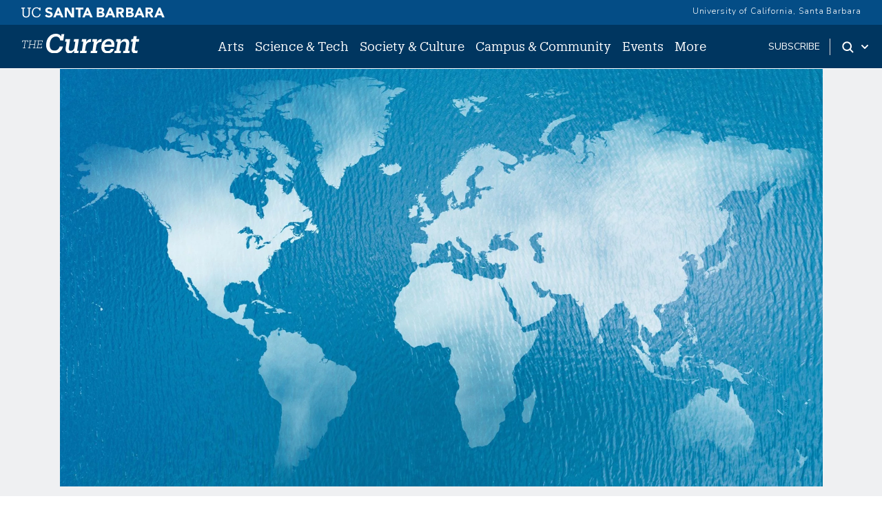

--- FILE ---
content_type: text/html; charset=UTF-8
request_url: https://news.ucsb.edu/2024/021495/uc-santa-barbara-leads-9-million-research-project-ocean-cycles
body_size: 16656
content:
<!DOCTYPE html>
<html lang="en" dir="ltr" prefix="content: http://purl.org/rss/1.0/modules/content/  dc: http://purl.org/dc/terms/  foaf: http://xmlns.com/foaf/0.1/  og: http://ogp.me/ns#  rdfs: http://www.w3.org/2000/01/rdf-schema#  schema: http://schema.org/  sioc: http://rdfs.org/sioc/ns#  sioct: http://rdfs.org/sioc/types#  skos: http://www.w3.org/2004/02/skos/core#  xsd: http://www.w3.org/2001/XMLSchema# ">
<head>
    <meta charset="utf-8" />
<meta name="description" content="A multinational research team will investigate the interplay between the ocean&#039;s carbon, oxygen and heat cycles." />
<link rel="canonical" href="https://news.ucsb.edu/2024/021495/uc-santa-barbara-leads-9-million-research-project-ocean-cycles" />
<link rel="image_src" href="/sites/default/files/2024-06/Ocean-globe-iStock.jpg" />
<meta property="og:site_name" content="The Current" />
<meta property="og:type" content="article" />
<meta property="og:url" content="https://news.ucsb.edu/2024/021495/uc-santa-barbara-leads-9-million-research-project-ocean-cycles" />
<meta property="og:title" content="UC Santa Barbara leads $9 million research project on ocean cycles" />
<meta property="og:description" content="A multinational research team will investigate the interplay between the ocean&#039;s carbon, oxygen and heat cycles." />
<meta property="og:image" content="https://news.ucsb.edu/sites/default/files/2024-06/Ocean-globe-iStock.jpg" />
<meta name="twitter:card" content="summary_large_image" />
<meta name="twitter:title" content="UC Santa Barbara leads $9 million research project on ocean cycles" />
<meta name="twitter:description" content="A multinational research team will investigate the interplay between the ocean&#039;s carbon, oxygen and heat cycles." />
<meta name="twitter:site" content="@ucsantabarbara" />
<meta name="twitter:creator" content="@ucsantabarbara" />
<meta name="twitter:url" content="https://news.ucsb.edu/2024/021495/uc-santa-barbara-leads-9-million-research-project-ocean-cycles" />
<meta name="twitter:image" content="https://news.ucsb.edu/sites/default/files/2024-06/Ocean-globe-iStock.jpg" />
<meta name="google-site-verification" content="WADEVrXg5O_4OvcOQW2dc_6upRt2Ta7CXiCXsIiJjOw" />
<meta name="Generator" content="Drupal 10 (https://www.drupal.org)" />
<meta name="MobileOptimized" content="width" />
<meta name="HandheldFriendly" content="true" />
<meta name="viewport" content="width=device-width, initial-scale=1.0" />
<link rel="icon" href="/sites/default/files/favicon.ico" type="image/vnd.microsoft.icon" />
<script>window.a2a_config=window.a2a_config||{};a2a_config.callbacks=[];a2a_config.overlays=[];a2a_config.templates={};</script>

        <title>UC Santa Barbara leads $9 million research project on ocean cycles | The Current</title>
        <link href="https://webfonts.brand.ucsb.edu/webfont.min.css" rel="stylesheet">
        <link href="https://fonts.googleapis.com/css2?family=Merriweather:wght@300;400;700&display=swap" rel="stylesheet" >
        <script async src="https://static.addtoany.com/menu/page.js"></script>
        <link rel="stylesheet" media="all" href="/sites/default/files/css/css_NAm_s5Nhc4RhgsRuX39E0BXp-ZaFJzCSfuBgaHaE4Ss.css?delta=0&amp;language=en&amp;theme=currenttheme&amp;include=[base64]" />
<link rel="stylesheet" media="all" href="/sites/default/files/css/css_pnXjy14l61KNJdd4qqh_AEvH9wiR5JfFlkvLkBT3UgQ.css?delta=1&amp;language=en&amp;theme=currenttheme&amp;include=[base64]" />

            <script type="application/json" data-drupal-selector="drupal-settings-json">{"path":{"baseUrl":"\/","pathPrefix":"","currentPath":"node\/21495","currentPathIsAdmin":false,"isFront":false,"currentLanguage":"en","themeUrl":"themes\/currenttheme"},"pluralDelimiter":"\u0003","suppressDeprecationErrors":true,"gtag":{"tagId":"","consentMode":false,"otherIds":[],"events":[],"additionalConfigInfo":[]},"ajaxPageState":{"libraries":"[base64]","theme":"currenttheme","theme_token":null},"ajaxTrustedUrl":{"\/search":true},"gtm":{"tagId":null,"settings":{"data_layer":"dataLayer","include_classes":false,"allowlist_classes":"","blocklist_classes":"","include_environment":false,"environment_id":"","environment_token":""},"tagIds":["GTM-NMK229V"]},"data":{"extlink":{"extTarget":false,"extTargetNoOverride":false,"extNofollow":false,"extNoreferrer":true,"extFollowNoOverride":false,"extClass":"ext","extLabel":"(link is external)","extImgClass":false,"extSubdomains":true,"extExclude":"","extInclude":"","extCssExclude":"#eyebrow, .footer","extCssExplicit":"","extAlert":false,"extAlertText":"This link will take you to an external web site. We are not responsible for their content.","mailtoClass":"0","mailtoLabel":"(link sends email)","extUseFontAwesome":false,"extIconPlacement":"append","extFaLinkClasses":"fa fa-external-link","extFaMailtoClasses":"fa fa-envelope-o","whitelistedDomains":[]}},"statistics":{"data":{"nid":"21495"},"url":"\/core\/modules\/statistics\/statistics.php"},"field_group":{"html_element":{"mode":"default","context":"view","settings":{"classes":"article--subgroup","show_empty_fields":false,"id":"","element":"div","show_label":false,"label_element":"h3","label_element_classes":"","attributes":"","effect":"none","speed":"fast"}}},"user":{"uid":0,"permissionsHash":"cd6ee22ad102990499380874326fc753a21c98ac778f7d8bf642a2eb714c1863"}}</script>
<script src="/sites/default/files/js/js_HVntM04hids2GbUgs-OVrOaUZQh8X1oraWpg8QnTLUU.js?scope=header&amp;delta=0&amp;language=en&amp;theme=currenttheme&amp;include=eJxdjEEOgzAMBD8UJU-KXLKkaU2C7EWC35cDVUUvq5k5rJTCIf1IckGcbXSGB0hYxr4OR8lz01M9VXSYaJg2M3TyiQXJeSgCdmrr71RsW0XjpaGOURWZUlM959-jvGS_xyU4hc3ZJv--_coHT51Frg"></script>
<script src="/modules/contrib/google_tag/js/gtag.js?t7dvu4"></script>
<script src="/modules/contrib/google_tag/js/gtm.js?t7dvu4"></script>


                </head>
<body class="node-21495 node-type--articles path-node page-node-type-articles">
<a href="#main-content" class="visually-hidden focusable skip-link">
    Skip to main content
</a>
<noscript><iframe src="https://www.googletagmanager.com/ns.html?id=GTM-NMK229V"
                  height="0" width="0" style="display:none;visibility:hidden"></iframe></noscript>

  <div class="dialog-off-canvas-main-canvas" data-off-canvas-main-canvas>
    

<div class="page">
    


<nav id="sticky" class="headroom main-current-nav navbar navbar-expand-md justify-content-between navbar-light ">
  <div id="eyebrow">
    <div class="inner">
      <div class="items">
        <div class="item">
          <a href="https://www.ucsb.edu" class="edu-link" aria-label="UC Santa Barbara main site">
            <svg version="1.1" id="ucsbwordmark" xmlns="http://www.w3.org/2000/svg" xmlns:xlink="http://www.w3.org/1999/xlink" x="0px" y="0px" viewBox="0 0 294 22.5" xml:space="preserve"><path d="M239.5,1.4h3.6l8.7,20h-5l-1.7-4.2h-7.8l-1.7,4.2h-4.9L239.5,1.4z M241.2,7.2l-2.4,6.2h4.9L241.2,7.2z
                       M214.2,1.4h7.4c0.9,0,1.7,0.1,2.6,0.2c0.9,0.1,1.7,0.4,2.4,0.7c0.7,0.4,1.3,0.9,1.7,1.5c0.4,0.7,0.6,1.5,0.6,2.6
                      c0,1.1-0.3,2.1-0.9,2.8c-0.6,0.7-1.5,1.3-2.5,1.6v0.1c0.7,0.1,1.3,0.3,1.8,0.5c0.5,0.3,1,0.6,1.4,1c0.4,0.4,0.7,0.9,0.9,1.5
                      c0.2,0.6,0.3,1.2,0.3,1.8c0,1.1-0.2,1.9-0.7,2.6c-0.5,0.7-1,1.3-1.7,1.7c-0.7,0.4-1.5,0.7-2.4,0.9c-0.9,0.2-1.8,0.3-2.7,0.3h-8.2
                      V1.4z M218.6,9.4h3.2c0.3,0,0.7,0,1-0.1c0.3-0.1,0.6-0.2,0.9-0.4c0.3-0.2,0.5-0.4,0.6-0.7c0.2-0.3,0.2-0.6,0.2-1
                      c0-0.4-0.1-0.8-0.3-1c-0.2-0.3-0.4-0.5-0.7-0.6c-0.3-0.2-0.6-0.3-1-0.3c-0.4-0.1-0.7-0.1-1-0.1h-3V9.4z M218.6,17.6h3.9
                      c0.3,0,0.7,0,1-0.1c0.3-0.1,0.7-0.2,0.9-0.4c0.3-0.2,0.5-0.4,0.7-0.7c0.2-0.3,0.3-0.7,0.3-1.1c0-0.5-0.1-0.9-0.4-1.1
                      c-0.2-0.3-0.5-0.5-0.9-0.7c-0.4-0.2-0.7-0.3-1.2-0.3c-0.4-0.1-0.8-0.1-1.2-0.1h-3.3V17.6z M253.9,1.4h7.7c1,0,2,0.1,2.9,0.3
                      c0.9,0.2,1.7,0.5,2.4,1c0.7,0.5,1.2,1.1,1.6,1.9c0.4,0.8,0.6,1.8,0.6,2.9c0,1.4-0.4,2.6-1.1,3.6c-0.7,1-1.8,1.6-3.2,1.9l5.1,8.4
                      h-5.3l-4.2-8h-2.2v8h-4.4V1.4z M258.3,9.7h2.6c0.4,0,0.8,0,1.3,0c0.4,0,0.8-0.1,1.2-0.3c0.4-0.1,0.7-0.4,0.9-0.7
                      c0.2-0.3,0.4-0.7,0.4-1.3c0-0.5-0.1-0.9-0.3-1.2c-0.2-0.3-0.5-0.5-0.8-0.7c-0.3-0.2-0.7-0.3-1.1-0.3c-0.4-0.1-0.8-0.1-1.2-0.1h-2.9
                      V9.7z M180.1,1.4h3.6l8.7,20h-5l-1.7-4.2H178l-1.7,4.2h-4.9L180.1,1.4z M181.8,7.2l-2.4,6.2h4.9L181.8,7.2z M280.2,1.4h3.6l8.7,20
                      h-5l-1.7-4.2h-7.8l-1.7,4.2h-4.9L280.2,1.4z M281.9,7.2l-2.4,6.2h4.9L281.9,7.2z M154.7,1.4h7.4c0.9,0,1.7,0.1,2.6,0.2
                      c0.9,0.1,1.7,0.4,2.4,0.7c0.7,0.4,1.3,0.9,1.7,1.5c0.4,0.7,0.6,1.5,0.6,2.6c0,1.1-0.3,2.1-0.9,2.8c-0.6,0.7-1.5,1.3-2.5,1.6v0.1
                      c0.7,0.1,1.3,0.3,1.8,0.5c0.5,0.3,1,0.6,1.4,1c0.4,0.4,0.7,0.9,0.9,1.5c0.2,0.6,0.3,1.2,0.3,1.8c0,1.1-0.2,1.9-0.7,2.6
                      c-0.5,0.7-1,1.3-1.7,1.7c-0.7,0.4-1.5,0.7-2.4,0.9c-0.9,0.2-1.8,0.3-2.7,0.3h-8.2V1.4z M159.1,9.4h3.2c0.3,0,0.7,0,1-0.1
                      c0.3-0.1,0.6-0.2,0.9-0.4c0.3-0.2,0.5-0.4,0.6-0.7c0.2-0.3,0.2-0.6,0.2-1c0-0.4-0.1-0.8-0.3-1c-0.2-0.3-0.4-0.5-0.7-0.6
                      c-0.3-0.2-0.6-0.3-1-0.3c-0.4-0.1-0.7-0.1-1-0.1h-3V9.4z M159.1,17.6h3.9c0.3,0,0.7,0,1-0.1c0.3-0.1,0.7-0.2,0.9-0.4
                      c0.3-0.2,0.5-0.4,0.7-0.7c0.2-0.3,0.3-0.7,0.3-1.1c0-0.5-0.1-0.9-0.4-1.1c-0.2-0.3-0.5-0.5-0.9-0.7c-0.4-0.2-0.7-0.3-1.2-0.3
                      c-0.4-0.1-0.8-0.1-1.2-0.1h-3.3V17.6z M194.5,1.4h7.7c1,0,2,0.1,2.9,0.3c0.9,0.2,1.7,0.5,2.4,1c0.7,0.5,1.2,1.1,1.6,1.9
                      c0.4,0.8,0.6,1.8,0.6,2.9c0,1.4-0.4,2.6-1.1,3.6c-0.7,1-1.8,1.6-3.2,1.9l5.1,8.4h-5.3l-4.2-8h-2.2v8h-4.4V1.4z M198.9,9.7h2.6
                      c0.4,0,0.8,0,1.3,0c0.4,0,0.8-0.1,1.2-0.3c0.4-0.1,0.7-0.4,0.9-0.7c0.2-0.3,0.4-0.7,0.4-1.3c0-0.5-0.1-0.9-0.3-1.2
                      c-0.2-0.3-0.5-0.5-0.8-0.7c-0.3-0.2-0.7-0.3-1.1-0.3c-0.4-0.1-0.8-0.1-1.2-0.1h-2.9V9.7z M74.7,1.4h3.6l8.7,20h-5l-1.7-4.2h-7.8
                      L71,21.4h-4.9L74.7,1.4z M76.4,7.2L74,13.4h4.9L76.4,7.2z M134,1.4h3.6l8.7,20h-5l-1.7-4.2h-7.8l-1.7,4.2h-4.9L134,1.4z M135.7,7.2
                      l-2.4,6.2h4.9L135.7,7.2z M89.5,1.4h6l8.5,13.9h0.1V1.4h4.4v20h-5.8L94,7.1h-0.1v14.2h-4.4V1.4z M117,5.3h-5.5V1.4h15.8v3.9h-5.9
                      v16.1H117V5.3z M10.9,21.7c-4.6,0-7.3-2.7-7.3-7.6l0-10.7H1.3V1.4h7.3v1.9H6.1l0,10.4c0,4.2,1.5,5.9,4.9,5.9c3.2,0,5.1-1.3,5.1-6.2
                      l0-10.1h-2.5V1.4h7.3v1.9h-2.3l0,10.4C18.5,18.7,16.1,21.7,10.9,21.7z M38.3,14.7c-0.5,3.3-2.8,4.9-6.1,4.9c-4.4,0-7-3.1-7-8.3v-0.2
                      c0-5.1,2.8-8.3,7-8.3c3.1,0,5.2,1.3,6,4.7h2.1l0-6.1h-2.2l0,2.2c-1-1.9-3.3-2.7-5.8-2.7c-5.6,0-9.6,4.3-9.6,10.3v0.2
                      c0,6.2,3.6,10.2,9.4,10.2c4.4,0,7.6-2.2,8.4-6.7L38.3,14.7z M58.7,9.4c-2.3-0.6-4.3-1.3-4.3-2.7c0-0.9,0.7-2.3,2.7-2.3
                      c2,0,3.4,0.7,4.5,2.1l2.8-2.4c-1.8-2.8-5-3.2-6.8-3.2c-4.4,0-7.5,2.6-7.5,6.2c0,3.7,3.3,5.1,6.6,6c2.8,0.8,3.9,1.2,3.9,2.8
                      c0,1.3-1.2,2.2-3.1,2.2c-3.1,0-4.7-2-5.2-2.7l-3,2.6c1.5,2.4,4.2,3.7,7.9,3.7c4.6,0,7.8-2.7,7.8-6.5C64.9,11.4,61.7,10.2,58.7,9.4z"></path></svg>
          </a>
        </div>
        <div class="item">
          <a href="https://www.ucsb.edu/" class="edu-link">University of California, Santa Barbara</a>
          </a>
        </div>
      </div>
    </div>
  </div>
  <div class="nav-inner">
    
                                    
  <div class="block block--currenttheme-site-branding">

  
    

        
  <a href="/" class="navbar-brand d-flex align-items-center " aria-label="">
            
  <img src="/themes/currenttheme/src/assets/images/the-current-2-logo-09.svg" width="170"  alt="The Current logo" class="me-2" />

        
  </a>

  
  </div>


                    
      <button class="navbar-toggler" type="button" data-bs-toggle="collapse" data-bs-target="#navbarSupportedContent" aria-controls="navbarSupportedContent" aria-expanded="false" aria-label="Toggle navigation">
        <span class="mx-2 close">X</span>
        <span class="navbar-toggler-icon"></span>
      </button>

      <div class="collapse navbar-collapse navbar-nav-scroll" id="navbarSupportedContent">
                                    <div class="ml-0 ms-md-auto">
                      
  <div class="block block--currenttheme-main-menu">

  
    

            



    


    <ul class="nav navbar-nav">
                                                                                    <li class="nav-item nav-current-item dropdown">
                                            <a href="/arts" class="nav-link dropdown-toggle" data-bs-auto-close="none" data-bs-toggle="dropdown" data-bs-display="static" data-drupal-link-system-path="taxonomy/term/1">Arts</a>
                                                    <div class="dropdown-menu">
    <ul>
                            <li><a href="/arts/art-photography" class="dropdown-item dropdown-current-menu-item" data-drupal-link-system-path="taxonomy/term/11">Art &amp; Photography</a>
        </li>
                            <li><a href="/arts/film-media" class="dropdown-item dropdown-current-menu-item" data-drupal-link-system-path="taxonomy/term/38">Film &amp; Media</a>
        </li>
                            <li><a href="/arts/literature-poetry" class="dropdown-item dropdown-current-menu-item" data-drupal-link-system-path="taxonomy/term/13">Literature and Poetry</a>
        </li>
                            <li><a href="/arts/music" class="dropdown-item dropdown-current-menu-item" data-drupal-link-system-path="taxonomy/term/15">Music</a>
        </li>
                            <li><a href="/arts/theater-dance" class="dropdown-item dropdown-current-menu-item" data-drupal-link-system-path="taxonomy/term/14">Theater &amp; Dance </a>
        </li>
                            <li><a href="/arts" class="dropdown-item dropdown-current-menu-item" data-drupal-link-system-path="taxonomy/term/1">All Arts</a>
        </li>
        </ul>
</div>
                                                            </li>
                                                                            <li class="nav-item nav-current-item dropdown">
                                            <a href="/science-technology" class="nav-link dropdown-toggle" data-bs-auto-close="none" data-bs-toggle="dropdown" data-bs-display="static" data-drupal-link-system-path="taxonomy/term/2">Science &amp; Tech</a>
                                                    <div class="dropdown-menu">
    <ul>
                            <li><a href="/science-technology/engineering" class="dropdown-item dropdown-current-menu-item" data-drupal-link-system-path="taxonomy/term/6">Engineering</a>
        </li>
                            <li><a href="/science-technology/earth-science" class="dropdown-item dropdown-current-menu-item" data-drupal-link-system-path="taxonomy/term/6878">Earth Science</a>
        </li>
                            <li><a href="/science-technology/mathematics-statistics" class="dropdown-item dropdown-current-menu-item" data-drupal-link-system-path="taxonomy/term/6877">Mathematics &amp; Statistics</a>
        </li>
                            <li><a href="/science-technology/computing-technology" class="dropdown-item dropdown-current-menu-item" data-drupal-link-system-path="taxonomy/term/39">Computing &amp; Technology</a>
        </li>
                            <li><a href="/science-technology/life-sciences" class="dropdown-item dropdown-current-menu-item" data-drupal-link-system-path="taxonomy/term/10">Life Sciences</a>
        </li>
                            <li><a href="/science-technology/medicine-health" class="dropdown-item dropdown-current-menu-item" data-drupal-link-system-path="taxonomy/term/9">Medicine &amp; Health</a>
        </li>
                            <li><a href="/science-technology/environment-sustainability" class="dropdown-item dropdown-current-menu-item" data-drupal-link-system-path="taxonomy/term/8">Environment &amp; Sustainability</a>
        </li>
                            <li><a href="/science-technology/physics-astronomy" class="dropdown-item dropdown-current-menu-item" data-drupal-link-system-path="taxonomy/term/40">Physics &amp; Astronomy</a>
        </li>
                            <li><a href="/science-technology" class="dropdown-item dropdown-current-menu-item" data-drupal-link-system-path="taxonomy/term/2">All Science &amp; Tech</a>
        </li>
        </ul>
</div>
                                                            </li>
                                                                            <li class="nav-item nav-current-item dropdown">
                                            <a href="/society-culture" class="nav-link dropdown-toggle" data-bs-auto-close="none" data-bs-toggle="dropdown" data-bs-display="static" data-drupal-link-system-path="taxonomy/term/3">Society &amp; Culture</a>
                                                    <div class="dropdown-menu">
    <ul>
                            <li><a href="/society-culture/anthropology-archaeology" class="dropdown-item dropdown-current-menu-item" data-drupal-link-system-path="taxonomy/term/7058">Anthropology &amp; Archaeology</a>
        </li>
                            <li><a href="/society-culture/business-economics" class="dropdown-item dropdown-current-menu-item" data-drupal-link-system-path="taxonomy/term/22">Business &amp; Economics</a>
        </li>
                            <li><a href="/society-culture/culture-world" class="dropdown-item dropdown-current-menu-item" data-drupal-link-system-path="taxonomy/term/41">Culture &amp; World</a>
        </li>
                            <li><a href="/society-culture/education" class="dropdown-item dropdown-current-menu-item" data-drupal-link-system-path="taxonomy/term/24">Education</a>
        </li>
                            <li><a href="/society-culture/international-affairs" class="dropdown-item dropdown-current-menu-item" data-drupal-link-system-path="taxonomy/term/27">International Affairs</a>
        </li>
                            <li><a href="/society-culture/politics-law" class="dropdown-item dropdown-current-menu-item" data-drupal-link-system-path="taxonomy/term/26">Politics &amp; Law</a>
        </li>
                            <li><a href="/society-culture" class="dropdown-item dropdown-current-menu-item" data-drupal-link-system-path="taxonomy/term/3">All  Society &amp; Culture</a>
        </li>
        </ul>
</div>
                                                            </li>
                                                                            <li class="nav-item nav-current-item dropdown">
                                            <a href="/campus-community" class="nav-link dropdown-toggle" data-bs-auto-close="none" data-bs-toggle="dropdown" data-bs-display="static" data-drupal-link-system-path="taxonomy/term/4">Campus &amp; Community</a>
                                                    <div class="dropdown-menu">
    <ul>
                            <li><a href="/campus-community/alumni" class="dropdown-item dropdown-current-menu-item" data-drupal-link-system-path="taxonomy/term/21">Alumni</a>
        </li>
                            <li><a href="/campus-community/faculty" class="dropdown-item dropdown-current-menu-item" data-drupal-link-system-path="taxonomy/term/16">Faculty</a>
        </li>
                            <li><a href="/campus-community/staff" class="dropdown-item dropdown-current-menu-item" data-drupal-link-system-path="taxonomy/term/18">Staff</a>
        </li>
                            <li><a href="/campus-community/students" class="dropdown-item dropdown-current-menu-item" data-drupal-link-system-path="taxonomy/term/42">Students</a>
        </li>
                            <li><a href="/campus-community/campus" class="dropdown-item dropdown-current-menu-item" data-drupal-link-system-path="taxonomy/term/25">On Campus</a>
        </li>
                            <li><a href="/campus-community/local-community" class="dropdown-item dropdown-current-menu-item" data-drupal-link-system-path="taxonomy/term/17">Local Community</a>
        </li>
                            <li><a href="/campus-community" class="dropdown-item dropdown-current-menu-item" data-drupal-link-system-path="taxonomy/term/4">All Campus &amp; Community</a>
        </li>
        </ul>
</div>
                                                            </li>
                                                                            <li class="nav-item nav-current-item">
                                            <a href="/calendar" class="nav-link" data-drupal-link-system-path="node/20910">Events</a>
                                    </li>
                                                                            <li class="nav-item nav-current-item dropdown">
                                            <a href="/" class="nav-link dropdown-toggle" data-bs-auto-close="none" data-bs-toggle="dropdown" data-bs-display="static" data-drupal-link-system-path="&lt;front&gt;">More</a>
                                                    <div class="dropdown-menu">
    <ul>
                            <li><a href="https://ucsbgauchos.com/calendar" class="dropdown-item dropdown-current-menu-item">Athletics</a>
        </li>
                            <li><a href="https://magazine.ucsb.edu" class="dropdown-item dropdown-current-menu-item">UC Santa Barbara Magazine</a>
        </li>
        </ul>
</div>
                                                            </li>
                        </ul>



      
  </div>

  <div class="block block--mobilemorelinks">

  
    

            
  


  <ul class="nav">
                          
                
        <li class="nav-item">
                      <a href="/subscribe" class="nav-link" data-drupal-link-system-path="node/20909">Subscribe</a>
                  </li>
            </ul>


      
  </div>


                </div>
                    
                                    <div class="ms-auto subscribe-search">
                      
  <div class="block--type-basic block block--basic block--subscribe">

  
    

            
            <div class="field field--name-body field--type-text-with-summary field--label-hidden field__item"><p><a href="/subscribe">subscribe</a></p>
</div>
      
      
  </div>
<div class="search dropdown d-flex">
    <a id="search-toggle" class="toggle-button dropdown-toggle" href="#" data-bs-toggle="dropdown" aria-expanded="false" aria-label="Search Toggle">
        <svg class="mag" width="100%" height="100%" viewBox="0 0 24 24" version="1.1" xmlns="http://www.w3.org/2000/svg" xmlns:xlink="http://www.w3.org/1999/xlink">
            <path d="M15.2397415,16.6539551 C14.1023202,17.4996184 12.6929286,18 11.1666667,18 C7.39272088,18 4.33333333,14.9406125 4.33333333,11.1666667 C4.33333333,7.39272088 7.39272088,4.33333333 11.1666667,4.33333333 C14.9406125,4.33333333 18,7.39272088 18,11.1666667 C18,12.6929286 17.4996184,14.1023202 16.6539551,15.2397415 L20.2071068,18.7928932 C20.5976311,19.1834175 20.5976311,19.8165825 20.2071068,20.2071068 C19.8165825,20.5976311 19.1834175,20.5976311 18.7928932,20.2071068 L15.2397415,16.6539551 Z M11.1666667,16 C13.836043,16 16,13.836043 16,11.1666667 C16,8.49729038 13.836043,6.33333333 11.1666667,6.33333333 C8.49729038,6.33333333 6.33333333,8.49729038 6.33333333,11.1666667 C6.33333333,13.836043 8.49729038,16 11.1666667,16 Z"></path>
        </svg>
        <svg class="arrow" width="100%" height="100%" viewBox="0 0 24 24" version="1.1" xmlns="http://www.w3.org/2000/svg" xmlns:xlink="http://www.w3.org/1999/xlink">
            <path d="M12,12.5857864 L8.70710678,9.29289322 C8.31658249,8.90236893 7.68341751,8.90236893 7.29289322,9.29289322 C6.90236893,9.68341751 6.90236893,10.3165825 7.29289322,10.7071068 L11.2928932,14.7071068 C11.6834175,15.0976311 12.3165825,15.0976311 12.7071068,14.7071068 L16.7071068,10.7071068 C17.0976311,10.3165825 17.0976311,9.68341751 16.7071068,9.29289322 C16.3165825,8.90236893 15.6834175,8.90236893 15.2928932,9.29289322 L12,12.5857864 Z"></path>
        </svg>
    </a>
    <div class="dropdown-menu" id="search-drop">
        <h2 class="visually-hidden">Search</h2>
        
  <div class="views-exposed-form bef-exposed-form needs-validation block" data-drupal-selector="views-exposed-form-advanced-search-block-1">

  
    

            
<form action="/search" method="get" id="views-exposed-form-advanced-search-block-1" accept-charset="UTF-8" class="form">
  
<div class="js-form-item form-item form-type-textfield js-form-type-textfield form-item-keys js-form-item-keys form-group">
      <label class="form-label" for="edit-keys--2">Search Term</label>
  
  
  
  
  
<input data-drupal-selector="edit-keys" type="text" id="edit-keys--2" name="keys" value="" size="30" maxlength="128" class="form-textfield form-control">


  
  
  
  
  </div>
<div data-drupal-selector="edit-actions" class="form-actions js-form-wrapper form-wrapper" id="edit-actions--2">

<input data-drupal-selector="edit-submit-advanced-search-2" type="submit" id="edit-submit-advanced-search--2" value="Apply" class="js-form-submit form-submit btn btn-primary">
</div>


</form>

      
  </div>

        <div class="search-extra-links row">
            <div class="col-6">
                <p>Search for <a href="/people" title="Faculty and Researchers Directory">People</a></p>
            </div>
              <div class="col-6">
                <p>Search by <a href="/news-department" title="News by Department">Department</a></p>
              </div>
        </div>
    </div>
</div>


                </div>
                          </div>

        </div>
</nav>
    <main class="pb-5">
        <a id="main-content" tabindex="-1"></a>                            <header class="page__header">
                <div class="container">
                      <div data-drupal-messages-fallback class="hidden"></div>


                </div>
            </header>
        
                    <div class="page__content">
                                    <div class="container">
                          
  <div class="block block--currenttheme-content">

  
    

              <div data-history-node-id="21495" class="layout layout--onecol">
    <div  class="layout__region layout__region--content">
      
<section  class="tier2--top">
          <div  class="media--header">
        
              <div class="paragraph paragraph--type--add-image paragraph--view-mode--default">
          
            <div class="field field--name-field-brief-img field--type-entity-reference field--label-hidden field__item">  <div class="layout layout--onecol">
    <div  class="layout__region layout__region--content">
      
  <div class="field field--name-field-media-image field--type-image field--label-visually_hidden">
    <div class="field__label visually-hidden">Image</div>
              <div class="field__item">    <picture>
                  <source srcset="/sites/default/files/styles/large_2340x1212/public/2024-06/Ocean-globe-iStock.jpg?itok=ErLcHv47 1x, /sites/default/files/styles/large_2x_3000x2002/public/2024-06/Ocean-globe-iStock.jpg?itok=a5ZMbmUS 2x" media="(min-width: 1400px)" type="image/jpeg" width="2340" height="1212"/>
              <source srcset="/sites/default/files/styles/large_2340x1212/public/2024-06/Ocean-globe-iStock.jpg?itok=ErLcHv47 1x" media="(min-width: 992px) and (max-width: 1199px)" type="image/jpeg" width="2340" height="1212"/>
              <source srcset="/sites/default/files/styles/medium_1031w/public/2024-06/Ocean-globe-iStock.jpg?itok=pQKyy4rD 1x" media="(min-width: 576px) and (max-width: 767px)" type="image/jpeg" width="1031" height="534"/>
              <source srcset="/sites/default/files/styles/medium_1031w/public/2024-06/Ocean-globe-iStock.jpg?itok=pQKyy4rD 1x" media="(max-width: 575px)" type="image/jpeg" width="1031" height="534"/>
                  
<img loading="eager" width="2340" height="1212" src="/sites/default/files/styles/large_2340x1212/public/2024-06/Ocean-globe-iStock.jpg?itok=ErLcHv47" alt="Theo world map fading into blue water." typeof="foaf:Image" class="img-fluid">

  </picture>

</div>
          </div>

  <div class="field field--name-field-photo-credit field--type-string field--label-inline">
    <div class="field__label">Photo Credit</div>
              <div class="field__item">Philip Hoeppli via iStock</div>
          </div>

    </div>
  </div>

</div>
      
      </div>

      
  
    </div>


<div  class="article--subgroup">
    
      <div class="field field--name-field-categories field--type-entity-reference field--label-hidden field__items">
              <div class="field__item"><div class='cat-item'><a href='/science-technology'>Science + Technology</a></div></div>
          </div>
  
            <div class="field field--name-field-date field--type-datetime field--label-hidden field__item"><time datetime="2024-06-03T20:00:00Z">June 3, 2024</time>
</div>
      
            <div class="field field--name-node-title field--type-ds field--label-hidden field__item"><h1 class="articles--title">
  UC Santa Barbara leads $9 million research project on ocean cycles
</h1>
</div>
      
            <div class="field field--name-field-byline field--type-string field--label-hidden field__item"><a href='/author/harrison-tasoff'>Harrison Tasoff</a></div>
      
  </div>
  </section>    
              <div class="paragraph paragraph--type--tier-2-layout paragraph--view-mode--default">
          
<div  class="panel-display boxton clearfix">

  <div class="container-fluid">
    <div class="row">
      <div class="col-lg-12 radix-layouts-content panel-panel">
        <div  class="panel-panel-inner">
            <div class="paragraph paragraph--type--news-brief paragraph--view-mode--default">
          
            <div class="field field--name-field-news-brief field--type-text-long field--label-hidden field__item"><p><span><span>The ocean is a vast and complex web of intertwined systems. Chemistry, currents, temperature and nutrients all ebb and flow, each feeding back into the others.</span></span></p>
<p><span><span>A multinational research team, led by UC Santa Barbara’s <a href="https://www.geog.ucsb.edu/people/faculty/tim-devries">Tim DeVries</a> and Ralph Keeling from Scripps Institution of Oceanography at UC San Diego, aims to investigate the ocean's carbon, oxygen and heat cycles. The project, which spans 11 institutions, has received $9.5 million from the nonprofit Schmidt Sciences to fund research over the next five years. It is one of five selected by Schmidt Science and the Schmidt Ocean Institute to join the philanthropy's Ocean Biogeochemistry Virtual Institute (OBVI).</span></span></p>
<p><span><span>“Many processes affect all three of these cycles: carbon, heat and oxygen,” said DeVries, a professor in the Geography Department. “Studying them together will help us to understand all these processes better.”</span></span></p>
</div>
      
      </div>


<div class="row ppl-spotlight-wrapper ds-2col-stacked clearfix">



<div class="group-header">

</div>

<div class="col-12 col-md-3 group-left">

</div>

<div class="col-12 col-md-7 group-right">

</div>

<div class="group-footer">

            <div class="field field--name-field-people-db-pull field--type-entity-reference field--label-hidden field__item">
<div  data-history-node-id="21496" class="panel-display burr clearfix">

  <div class="container-fluid">
    <div class="row">
      <div class="col-lg-4 radix-layouts-sidebar panel-panel">
        <div  class="panel-panel-inner">
          
            <div class="field field--name-field-people-headshot field--type-entity-reference field--label-hidden field__item">
<div class="media media--type-faculty-db media--view-mode-default">
  
  
            
  <div class="field field--name-field-media-image field--type-image field--label-visually_hidden">
    <div class="field__label visually-hidden">Image</div>
              <div class="field__item">  
<img loading="lazy" src="/sites/default/files/styles/large/public/2024-05/tim-devries-web-uc-santa-barbara.jpeg?itok=M7KPrWhq" width="480" height="480" alt="Tim Devries headshot" typeof="foaf:Image" class="img-fluid">


</div>
          </div>

      </div>


</div>
      
        </div>
      </div>
      <div class="col-lg-8 radix-layouts-content panel-panel">
        <div  class="panel-panel-inner">
          
            <div class="field field--name-node-title field--type-ds field--label-hidden field__item"><h3 class="spotlight-people serif">
  <a href="/people/tim-devries" hreflang="en">Tim DeVries</a>
</h3>
</div>
            <div  class="spotlight--bio">
        
              <p>Tim DeVries the Ocean Circulation and Biogeochemistry group at UCSB. His lab works to understand the processes controlling the exchange of carbon and heat between the ocean and atmosphere, and how these processes interact with anthropogenic climate change. This includes...</p>



      
  
    </div>


            <div class="field field--name-node-link field--type-ds field--label-hidden field__item">  <a href="/people/tim-devries" hreflang="en">Read more</a>
</div>
      
        </div>
      </div>
    </div>
  </div>
    
</div><!-- /.burr -->

</div>
      
</div>

</div>



        </div>
      </div>
    </div>
  </div>

</div><!-- /.boxton -->

      </div>

              <div class="paragraph paragraph--type--tier-2-layout paragraph--view-mode--default">
          
<div  class="panel-display boxton clearfix">

  <div class="container-fluid">
    <div class="row">
      <div class="col-lg-12 radix-layouts-content panel-panel">
        <div  class="panel-panel-inner">
            <div class="paragraph paragraph--type--news-brief paragraph--view-mode--default">
          
            <div class="field field--name-field-news-brief field--type-text-long field--label-hidden field__item"><p><span><span>This project has an ambitious scope, and the team hopes to answer a number of questions over the next few years. They aim to quantify how much carbon dioxide enters and exits the ocean, whether this rate is changing over time, and if so why. They also want to characterize trends in dissolved oxygen and the processes that govern them. They have similar questions for heat transfer and ocean temperature. Finally, the $9.5 million question is how climate change affects all these processes.</span></span></p>
<p><span><span>“We started out with about four of five of us, and the group gradually grew as our project got more ambitious,” DeVries said. “We tried to target the best senior researchers in the world for each facet of our project, which made our team quite international.”</span></span></p>
<p><span><span>The scope naturally clusters into four main areas, each with its own group and team leader. DeVries will lead the large-scale modeling, while Laure Resplandy (at Princeton University) spearheads multi-scale modeling and machine learning. The group working with ocean observational data will rally around Seth Bushinsky at the University of Hawaii at Manoa. Finally, Keeling will lead the group analyzing atmospheric observations.</span></span></p>
<p><span><span>Rounding out the team are Pedram Hassanzadeh at University of Chicago, Heather Graven at Imperial College London, Casper Labuschagne at the South African Weather Service, Peter Landschuetzer at Flanders Marine Institute, Francois Primeau at University of California Irvine, Christian Roedenbeck at the Max Planck Institute for Biogeochemistry, and Laure Zanna at New York University.</span></span></p>
</div>
      
      </div>
  <div class="paragraph paragraph--type--news-brief paragraph--view-mode--default">
          
            <div class="field field--name-field-news-brief field--type-text-long field--label-hidden field__item"><p><span><span>The project is about two-thirds modeling and one-third observation. The modeling teams will try to integrate insights from simulations at different scales using new machine learning techniques. Meanwhile, the observational teams will measure atmospheric carbon and oxygen in the Southern Hemisphere and scour existing datasets of ocean carbon, oxygen and heat to develop compilations to train the models.</span></span></p>
<p><span><span>“I’m thrilled to be part of this exciting project,” Keeling said. “As an atmospheric scientist, I'm especially excited to be working with oceanographers to build tools that allow atmospheric measurements to be integrated with ocean measurements for studying changes in the oceans.”</span></span></p>
<p><span><span>Although climate change is often framed in terms of the atmosphere, the ocean takes up more than 95% of the excess heat due to greenhouse gas emissions. It also absorbs about 30% of the carbon dioxide emitted by human activity. “Without the ocean, global warming would have caused the atmosphere to heat up by much more than it already has,” DeVries explained.</span></span></p>
</div>
      
      </div>
  <div class="paragraph paragraph--type--news-brief paragraph--view-mode--default">
          
            <div class="field field--name-field-news-brief field--type-text-long field--label-hidden field__item"><p><span><span>Changing seawater temperature and chemistry cut broadly across many aspects of the marine environment. Ocean acidification hinders animals’ ability to form carbonate shells and skeletons. Lower oxygen levels can impact marine life across the board. Heat can kill certain organisms outright, and cause others to change their behaviors and shift their ranges.</span></span></p>
<p><span><span>These cycles also influence each other in complex ways. For instance, a warmer ocean cannot hold as much oxygen or CO<sub>2</sub>. And if ocean circulation slows down, it will probably reduce how much heat the ocean takes up. Both of these could diminish how much oxygen makes it to the ocean’s depths.</span></span></p>
<p><span><span>Sussing out the interplay between the ocean's carbon, oxygen and heat cycles is crucial for predicting how our world will change in the coming years. “This project will produce an unprecedented level of understanding of the physical and biogeochemical processes affecting these interlinked cycles” DeVries said.</span></span></p>
</div>
      
      </div>

        </div>
      </div>
    </div>
  </div>

</div><!-- /.boxton -->

      </div>

      
  


<div  class="contact--download row col-sm-d-inline-flex">
          <div  class="field--name-field-tags">
            <div  class="field__label field-label-above">Tags</div>
  
            <div  class="field__items">
            <div class="field__item"><a href="/topics/climate-change" hreflang="en">Climate Change</a></div>
      <div class="field__item"><a href="/topics/oceans-beaches" hreflang="en">Ocean and Beaches</a></div>
      
      </div>
  
    </div>


  <div class="field field--name-field-contact-info field--type-text-long field--label-above">
    <div class="field__label">Media Contact</div>
              <div class="field__item"><p><strong>Harrison Tasoff</strong><br><br>
Science Writer<br><br>
(805) 893-7220<br><br>
<a href="mailto:harrisontasoff@ucsb.edu">harrisontasoff@ucsb.edu</a></p>
</div>
          </div>

            <div class="field field--name-dynamic-block-fieldnode-addtoany-share-buttons-2 field--type-ds field--label-hidden field__item"><span class="a2a_kit a2a_kit_size_32 addtoany_list" data-a2a-url="https://news.ucsb.edu/2024/021495/uc-santa-barbara-leads-9-million-research-project-ocean-cycles" data-a2a-title="UC Santa Barbara leads $9 million research project on ocean cycles"><p class="add-to-this-label">Share this article</p><a class="a2a_button_facebook"><img src="/sites/default/files/social_icons/UC-Santa-Barbara-Social-Icons-Facebook.png" border="0" alt="Facebook" width="32" height="32"></a><a class="a2a_button_twitter"><img src="/sites/default/files/social_icons/UC-Santa-Barbara-Social-Icons-X.png" border="0" alt="X" width="30" height="30"></a><a class="a2a_dd" href="https://www.addtoany.com/share"><img src="https://static.addtoany.com/buttons/custom/addtoany-icon-long-shadow.png" border="0" alt="Share" width="32" height="32"></a></span>
</div>
      <div class="print__wrapper print__wrapper--pdf"><a href="/print/pdf/node/21495" class="print__link print__link--pdf">Download Printable PDF</a></div>

  </div>
            <div class="field field--name-dynamic-block-fieldnode-news-brief-footer field--type-ds field--label-hidden field__item">
            <div class="field field--name-body field--type-text-with-summary field--label-hidden field__item"><hr />
<h3><strong>About UC Santa Barbara</strong></h3>

<p>The University of California, Santa Barbara is a leading research institution that also provides a comprehensive liberal arts learning experience. Our academic community of faculty, students, and staff is characterized by a culture of interdisciplinary collaboration that is responsive to the needs of our multicultural and global society. All of this takes place within a living and learning environment like no other, as we draw inspiration from the beauty and resources of our extraordinary location at the edge of the Pacific Ocean.</p>
</div>
      </div>
      
            <div class="field field--name-dynamic-block-fieldnode-related-stories-for-t2 field--type-ds field--label-hidden field__item"><div class="views-element-container">
<div class="view js-view-dom-id-3c1885b3a224eba3333e06e33ff0fc58e8074c5f72ee5afeb3657967c60847b1 view-related-t2-stories">
       
            <div class="view-header">
        <p>Related Stories</p>

      </div>
      
        
        
            <div class="view-content">
        
    <div class="related--row col-12 col-sm-3 views-row">
          <a href="/2026/022352/electrifying-biology-bubble" class="more--articles-link">  <div class="paragraph paragraph--type--add-image paragraph--view-mode--video-thumbnails-view">
          
            <div class="field field--name-field-brief-img field--type-entity-reference field--label-hidden field__item">  <div class="layout layout--onecol">
    <div class="layout__region layout__region--content">
      
  <div class="field field--name-field-media-image field--type-image field--label-visually_hidden">
    <div class="field__label visually-hidden">Image</div>
              <div class="field__item">    
                  
              
              
              
                  
<img loading="eager" width="2340" height="1277" src="/sites/default/files/styles/large_2340x1212/public/2026-01/Oil-droplets-iStock.jpg?itok=xc6oBf-m" alt="Oil droplets suspended in water." typeof="Image" class="img-fluid">

  

</div>
          </div>

  <div class="field field--name-field-photo-credit field--type-string field--label-inline">
    <div class="field__label">Photo Credit</div>
              <div class="field__item">Carther via iStock</div>
          </div>

            <div class="field field--name-field-caption field--type-string-long field--label-hidden field__item">Small, naturally occurring droplets could have accelerated the development of early life.</div>
      
    </div>
  </div>

</div>
      
      </div>
</a><p><time datetime="2026-01-29T13:00:00Z">January 29, 2026</time>
</p><p class="related--title"><a href="/2026/022352/electrifying-biology-bubble" hreflang="en">Electrifying biology in a bubble</a></p>
      </div>
    <div class="related--row col-12 col-sm-3 views-row">
          <a href="/2026/022333/using-magnetic-frustration-probe-new-quantum-possibilities" class="more--articles-link">  <div class="paragraph paragraph--type--add-image paragraph--view-mode--video-thumbnails-view">
          
            <div class="field field--name-field-brief-img field--type-entity-reference field--label-hidden field__item">  <div class="layout layout--onecol">
    <div class="layout__region layout__region--content">
      
  <div class="field field--name-field-media-image field--type-image field--label-visually_hidden">
    <div class="field__label visually-hidden">Image</div>
              <div class="field__item">    
                  
              
              
              
                  
<img loading="eager" width="2340" height="1560" src="/sites/default/files/styles/large_2340x1212/public/2026-01/Stephen-Wilson-lab-perko-opt.jpg?itok=6SBRl-LG" alt="scientist at work" typeof="Image" class="img-fluid">

  

</div>
          </div>

  <div class="field field--name-field-photo-credit field--type-string field--label-inline">
    <div class="field__label">Photo Credit</div>
              <div class="field__item">Matt Perko</div>
          </div>

            <div class="field field--name-field-caption field--type-string-long field--label-hidden field__item">A researcher in the lab of Stephen Wilson, whose group studies how magnetic interactions can produce unusual states of matter relevant to quantum research.</div>
      
    </div>
  </div>

</div>
      
      </div>
</a><p><time datetime="2026-01-21T15:00:00Z">January 21, 2026</time>
</p><p class="related--title"><a href="/2026/022333/using-magnetic-frustration-probe-new-quantum-possibilities" hreflang="en">Using magnetic frustration to probe new quantum possibilities</a></p>
      </div>
    <div class="related--row col-12 col-sm-3 views-row">
          <a href="/2026/022328/old-diseases-return-settlement-pushes-amazon-rainforest" class="more--articles-link">  <div class="paragraph paragraph--type--add-image paragraph--view-mode--video-thumbnails-view">
          
            <div class="field field--name-field-brief-img field--type-entity-reference field--label-hidden field__item">  <div class="layout layout--onecol">
    <div class="layout__region layout__region--content">
      
  <div class="field field--name-field-media-image field--type-image field--label-visually_hidden">
    <div class="field__label visually-hidden">Image</div>
              <div class="field__item">    
                  
              
              
              
                  
<img loading="eager" width="2340" height="1277" src="/sites/default/files/styles/large_2340x1212/public/2026-01/thiago-japyassu-tHyPsGoFhmA-unsplash-current.jpg?itok=rQs2rRnK" alt="A river meanders through green jungle on the edge of a large city." typeof="Image" class="img-fluid">

  

</div>
          </div>

  <div class="field field--name-field-photo-credit field--type-string field--label-inline">
    <div class="field__label">Photo Credit</div>
              <div class="field__item">Thiago Japyassu via Unsplash</div>
          </div>

            <div class="field field--name-field-caption field--type-string-long field--label-hidden field__item">Yellow fever cases have begun to rise, spilling over the expanding border between the forest and urban areas.</div>
      
    </div>
  </div>

</div>
      
      </div>
</a><p><time datetime="2026-01-20T13:00:00Z">January 20, 2026</time>
</p><p class="related--title"><a href="/2026/022328/old-diseases-return-settlement-pushes-amazon-rainforest" hreflang="en">Old diseases return as settlement pushes into the Amazon rainforest</a></p>
      </div>
    <div class="related--row col-12 col-sm-3 views-row">
          <a href="/2026/022323/ucsb-professor-tapped-co-author-seventh-ipcc-assessment-report-climate-change" class="more--articles-link">  <div class="paragraph paragraph--type--add-image paragraph--view-mode--video-thumbnails-view">
          
            <div class="field field--name-field-brief-img field--type-entity-reference field--label-hidden field__item">  <div class="layout layout--onecol">
    <div class="layout__region layout__region--content">
      
  <div class="field field--name-field-media-image field--type-image field--label-visually_hidden">
    <div class="field__label visually-hidden">Image</div>
              <div class="field__item">    
                  
              
              
              
                  
<img loading="eager" width="2340" height="1277" src="/sites/default/files/styles/large_2340x1212/public/2026-01/Container-ship-at-port-iStock.jpg?itok=MDNN-qE4" alt="A super cargo ship is tended to by cranes and trucks in a commercial terminal. Lights from the port brighten the dimming sky, with mountains and low clouds in the distance." typeof="Image" class="img-fluid">

  

</div>
          </div>

  <div class="field field--name-field-photo-credit field--type-string field--label-inline">
    <div class="field__label">Photo Credit</div>
              <div class="field__item">SHansche via iStock</div>
          </div>

            <div class="field field--name-field-caption field--type-string-long field--label-hidden field__item">Curtailing overconsumption may be the easiest target for reducing the societal and environmental impacts of climate change.</div>
      
    </div>
  </div>

</div>
      
      </div>
</a><p><time datetime="2026-01-15T13:00:00Z">January 15, 2026</time>
</p><p class="related--title"><a href="/2026/022323/ucsb-professor-tapped-co-author-seventh-ipcc-assessment-report-climate-change" hreflang="en">UCSB professor tapped to co-author the seventh IPCC assessment report on climate change mitigation</a></p>
      </div>

      </div>
      
        
        
        
        
        </div>
</div>
</div>
      
    </div>
  </div>


      
  </div>


                    </div>
                            </div>
            </main>
                        <footer class="footer" role="contentinfo">
                <div class="container">
                    <div class="row">
                                                                                                <div class="col-xs-12 col-sm-4 copyright">
                            <p><svg id="ucsbwordmark-footer" version="1.1" viewbox="0 0 494 22.5" x="0px" xml:space="preserve" xmlns="http://www.w3.org/2000/svg" xmlns:xlink="http://www.w3.org/1999/xlink" y="0px"><path d="M239.5,1.4h3.6l8.7,20h-5l-1.7-4.2h-7.8l-1.7,4.2h-4.9L239.5,1.4z M241.2,7.2l-2.4,6.2h4.9L241.2,7.2z
                       M214.2,1.4h7.4c0.9,0,1.7,0.1,2.6,0.2c0.9,0.1,1.7,0.4,2.4,0.7c0.7,0.4,1.3,0.9,1.7,1.5c0.4,0.7,0.6,1.5,0.6,2.6
                      c0,1.1-0.3,2.1-0.9,2.8c-0.6,0.7-1.5,1.3-2.5,1.6v0.1c0.7,0.1,1.3,0.3,1.8,0.5c0.5,0.3,1,0.6,1.4,1c0.4,0.4,0.7,0.9,0.9,1.5
                      c0.2,0.6,0.3,1.2,0.3,1.8c0,1.1-0.2,1.9-0.7,2.6c-0.5,0.7-1,1.3-1.7,1.7c-0.7,0.4-1.5,0.7-2.4,0.9c-0.9,0.2-1.8,0.3-2.7,0.3h-8.2
                      V1.4z M218.6,9.4h3.2c0.3,0,0.7,0,1-0.1c0.3-0.1,0.6-0.2,0.9-0.4c0.3-0.2,0.5-0.4,0.6-0.7c0.2-0.3,0.2-0.6,0.2-1
                      c0-0.4-0.1-0.8-0.3-1c-0.2-0.3-0.4-0.5-0.7-0.6c-0.3-0.2-0.6-0.3-1-0.3c-0.4-0.1-0.7-0.1-1-0.1h-3V9.4z M218.6,17.6h3.9
                      c0.3,0,0.7,0,1-0.1c0.3-0.1,0.7-0.2,0.9-0.4c0.3-0.2,0.5-0.4,0.7-0.7c0.2-0.3,0.3-0.7,0.3-1.1c0-0.5-0.1-0.9-0.4-1.1
                      c-0.2-0.3-0.5-0.5-0.9-0.7c-0.4-0.2-0.7-0.3-1.2-0.3c-0.4-0.1-0.8-0.1-1.2-0.1h-3.3V17.6z M253.9,1.4h7.7c1,0,2,0.1,2.9,0.3
                      c0.9,0.2,1.7,0.5,2.4,1c0.7,0.5,1.2,1.1,1.6,1.9c0.4,0.8,0.6,1.8,0.6,2.9c0,1.4-0.4,2.6-1.1,3.6c-0.7,1-1.8,1.6-3.2,1.9l5.1,8.4
                      h-5.3l-4.2-8h-2.2v8h-4.4V1.4z M258.3,9.7h2.6c0.4,0,0.8,0,1.3,0c0.4,0,0.8-0.1,1.2-0.3c0.4-0.1,0.7-0.4,0.9-0.7
                      c0.2-0.3,0.4-0.7,0.4-1.3c0-0.5-0.1-0.9-0.3-1.2c-0.2-0.3-0.5-0.5-0.8-0.7c-0.3-0.2-0.7-0.3-1.1-0.3c-0.4-0.1-0.8-0.1-1.2-0.1h-2.9
                      V9.7z M180.1,1.4h3.6l8.7,20h-5l-1.7-4.2H178l-1.7,4.2h-4.9L180.1,1.4z M181.8,7.2l-2.4,6.2h4.9L181.8,7.2z M280.2,1.4h3.6l8.7,20
                      h-5l-1.7-4.2h-7.8l-1.7,4.2h-4.9L280.2,1.4z M281.9,7.2l-2.4,6.2h4.9L281.9,7.2z M154.7,1.4h7.4c0.9,0,1.7,0.1,2.6,0.2
                      c0.9,0.1,1.7,0.4,2.4,0.7c0.7,0.4,1.3,0.9,1.7,1.5c0.4,0.7,0.6,1.5,0.6,2.6c0,1.1-0.3,2.1-0.9,2.8c-0.6,0.7-1.5,1.3-2.5,1.6v0.1
                      c0.7,0.1,1.3,0.3,1.8,0.5c0.5,0.3,1,0.6,1.4,1c0.4,0.4,0.7,0.9,0.9,1.5c0.2,0.6,0.3,1.2,0.3,1.8c0,1.1-0.2,1.9-0.7,2.6
                      c-0.5,0.7-1,1.3-1.7,1.7c-0.7,0.4-1.5,0.7-2.4,0.9c-0.9,0.2-1.8,0.3-2.7,0.3h-8.2V1.4z M159.1,9.4h3.2c0.3,0,0.7,0,1-0.1
                      c0.3-0.1,0.6-0.2,0.9-0.4c0.3-0.2,0.5-0.4,0.6-0.7c0.2-0.3,0.2-0.6,0.2-1c0-0.4-0.1-0.8-0.3-1c-0.2-0.3-0.4-0.5-0.7-0.6
                      c-0.3-0.2-0.6-0.3-1-0.3c-0.4-0.1-0.7-0.1-1-0.1h-3V9.4z M159.1,17.6h3.9c0.3,0,0.7,0,1-0.1c0.3-0.1,0.7-0.2,0.9-0.4
                      c0.3-0.2,0.5-0.4,0.7-0.7c0.2-0.3,0.3-0.7,0.3-1.1c0-0.5-0.1-0.9-0.4-1.1c-0.2-0.3-0.5-0.5-0.9-0.7c-0.4-0.2-0.7-0.3-1.2-0.3
                      c-0.4-0.1-0.8-0.1-1.2-0.1h-3.3V17.6z M194.5,1.4h7.7c1,0,2,0.1,2.9,0.3c0.9,0.2,1.7,0.5,2.4,1c0.7,0.5,1.2,1.1,1.6,1.9
                      c0.4,0.8,0.6,1.8,0.6,2.9c0,1.4-0.4,2.6-1.1,3.6c-0.7,1-1.8,1.6-3.2,1.9l5.1,8.4h-5.3l-4.2-8h-2.2v8h-4.4V1.4z M198.9,9.7h2.6
                      c0.4,0,0.8,0,1.3,0c0.4,0,0.8-0.1,1.2-0.3c0.4-0.1,0.7-0.4,0.9-0.7c0.2-0.3,0.4-0.7,0.4-1.3c0-0.5-0.1-0.9-0.3-1.2
                      c-0.2-0.3-0.5-0.5-0.8-0.7c-0.3-0.2-0.7-0.3-1.1-0.3c-0.4-0.1-0.8-0.1-1.2-0.1h-2.9V9.7z M74.7,1.4h3.6l8.7,20h-5l-1.7-4.2h-7.8
                      L71,21.4h-4.9L74.7,1.4z M76.4,7.2L74,13.4h4.9L76.4,7.2z M134,1.4h3.6l8.7,20h-5l-1.7-4.2h-7.8l-1.7,4.2h-4.9L134,1.4z M135.7,7.2
                      l-2.4,6.2h4.9L135.7,7.2z M89.5,1.4h6l8.5,13.9h0.1V1.4h4.4v20h-5.8L94,7.1h-0.1v14.2h-4.4V1.4z M117,5.3h-5.5V1.4h15.8v3.9h-5.9
                      v16.1H117V5.3z M10.9,21.7c-4.6,0-7.3-2.7-7.3-7.6l0-10.7H1.3V1.4h7.3v1.9H6.1l0,10.4c0,4.2,1.5,5.9,4.9,5.9c3.2,0,5.1-1.3,5.1-6.2
                      l0-10.1h-2.5V1.4h7.3v1.9h-2.3l0,10.4C18.5,18.7,16.1,21.7,10.9,21.7z M38.3,14.7c-0.5,3.3-2.8,4.9-6.1,4.9c-4.4,0-7-3.1-7-8.3v-0.2
                      c0-5.1,2.8-8.3,7-8.3c3.1,0,5.2,1.3,6,4.7h2.1l0-6.1h-2.2l0,2.2c-1-1.9-3.3-2.7-5.8-2.7c-5.6,0-9.6,4.3-9.6,10.3v0.2
                      c0,6.2,3.6,10.2,9.4,10.2c4.4,0,7.6-2.2,8.4-6.7L38.3,14.7z M58.7,9.4c-2.3-0.6-4.3-1.3-4.3-2.7c0-0.9,0.7-2.3,2.7-2.3
                      c2,0,3.4,0.7,4.5,2.1l2.8-2.4c-1.8-2.8-5-3.2-6.8-3.2c-4.4,0-7.5,2.6-7.5,6.2c0,3.7,3.3,5.1,6.6,6c2.8,0.8,3.9,1.2,3.9,2.8
                      c0,1.3-1.2,2.2-3.1,2.2c-3.1,0-4.7-2-5.2-2.7l-3,2.6c1.5,2.4,4.2,3.7,7.9,3.7c4.6,0,7.8-2.7,7.8-6.5C64.9,11.4,61.7,10.2,58.7,9.4z"></path></svg></p>
                            <span class="copyright">Copyright &copy; 2026 The Regents of the University of California.<br /> All Rights Reserved.</span>
                            <p><a href="https://www.privacy.ucsb.edu/information-privacy/website-privacy">Privacy</a> | <a href="http://www.ucsb.edu/terms-of-use">Terms of Use</a><br /><a href="/website-accessibility" class="terms">Accessibility</a> | <a href="mailto:webtheme@brand.ucsb.edu">Webmaster</a></p>
                        </div>
                        <div class="col-xs-12 col-sm-3 explore--footer">
                            <h4>Explore</h4>
                            <ul class="list-group list-group-flush">
                                <li class="list-group-item"><a href="/all-news">All News</a></li>
                                <li class="list-group-item"><a href="/arts">Arts</a></li>
                                <li class="list-group-item"><a href="/science-technology">Science & Tech</a></li>
                                <li class="list-group-item"><a href="/society-culture">Society & Culture</a></li>
                                <li class="list-group-item"><a href="/campus-community">Campus & Community</a></li>
                                <li class="list-group-item"><a href="/calendar">Events</a></li>
                            </ul>
                        </div>
                        <div class="col-xs-12 col-sm-3 about--footer">
                            <h4>About</h4>
                            <ul class="list-group list-group-flush">
                                <li class="list-group-item"><a href="/contact-us">Contact Us</a></li>
                                <li class="list-group-item"><a href="/media">For Media</a></li>
                                <li class="list-group-item"><a href="https://www.dia.ucsb.edu/public-affairs-communications">Public Affairs & Communications</a></li>
                            </ul>
                        </div>
                        <div class="col-xs-12 col-sm-2 connect--footer">
                            <h4>Connect</h4>
                            <ul class="list-group list-group-flush">
                                <li class="list-group-item"><a href="https://www.facebook.com/ucsantabarbara">Facebook</a></li>
                                <li class="list-group-item"><a href="https://x.com/ucsantabarbara">X</a></li>
                                <li class="list-group-item"><a href="https://vimeo.com/ucsantabarbara">Vimeo</a></li>
                                <li class="list-group-item"><a href="https://www.youtube.com/user/UCSBNews">YouTube</a></li>
                                <li class="list-group-item"><a href="http://www.uctv.tv/search/?campusID=10">UCTV</a></li>
                                <li class="list-group-item"><a href="/rss-feeds">RSS</a></li>
                            </ul>
                        </div>

                    </div>
                </div>
            </footer>
            </div>

  </div>


<script src="/sites/default/files/js/js_iQn-1GXooSdLpDzCgGAJmD3v3E8RaF33TKXjQBerFzM.js?scope=footer&amp;delta=0&amp;language=en&amp;theme=currenttheme&amp;include=eJxdjEEOgzAMBD8UJU-KXLKkaU2C7EWC35cDVUUvq5k5rJTCIf1IckGcbXSGB0hYxr4OR8lz01M9VXSYaJg2M3TyiQXJeSgCdmrr71RsW0XjpaGOURWZUlM959-jvGS_xyU4hc3ZJv--_coHT51Frg"></script>
<script src="https://static.addtoany.com/menu/page.js" defer></script>
<script src="/sites/default/files/js/js_nUtlavDzd3Fh22imm8iWYlQRcSVmYByRr6CuBFc_zSM.js?scope=footer&amp;delta=2&amp;language=en&amp;theme=currenttheme&amp;include=eJxdjEEOgzAMBD8UJU-KXLKkaU2C7EWC35cDVUUvq5k5rJTCIf1IckGcbXSGB0hYxr4OR8lz01M9VXSYaJg2M3TyiQXJeSgCdmrr71RsW0XjpaGOURWZUlM959-jvGS_xyU4hc3ZJv--_coHT51Frg"></script>

</body>
</html>
